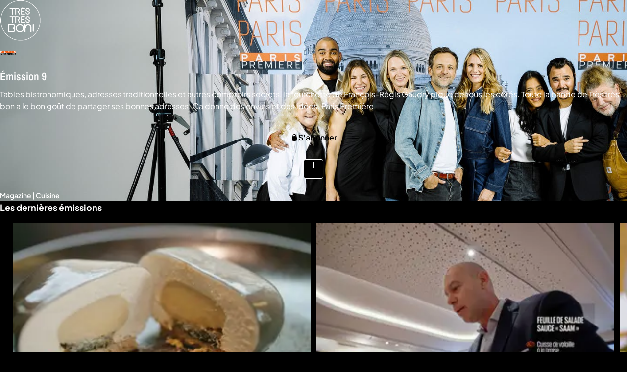

--- FILE ---
content_type: text/javascript
request_url: https://www.m6.fr/2707-64c91a4c82c9dc18.bundle.js
body_size: 6867
content:
"use strict";(globalThis.__LOADABLE_LOADED_CHUNKS__=globalThis.__LOADABLE_LOADED_CHUNKS__||[]).push([[2707],{8664(e,t,r){r.d(t,{BK:()=>s,Bk:()=>u,FV:()=>l,OG:()=>a,U:()=>d,Uh:()=>o,Yg:()=>n,d0:()=>i,eI:()=>c});var n="t__vg2zZckv1QvwX",s="zMwFovGj809lv5lV",o="yEFXaVZd5ilPxD9V",i="KarVxvua59DV567F",l="ubwXIKGdUlTcGVdX",a="ksmmV1W8Qh8aSL5Z",c="_vUgf1kWAbNejCpd",u="xrq5LaZglsUV9gLB",d="hH5LWhkHIV0pgBvD"},22707(e,t,r){r.r(t),r.d(t,{default:()=>yt});var n=r(35289),s=r(22465),o=r(91896),i=r(92768),l=r.n(i),a=r(59258),c=r(11666),u=r(13232),d=r(71059),m=r(81775),y=r(1751),h=r(22464),v=r(1910),p=r(3746),g=r(8664);const f=n.lazy(()=>r.e(9335).then(r.bind(r,58525))),A=()=>{const e=(0,s.d4)(p.Bs),t=(0,s.wA)(),r=(0,s.d4)(h.bq),{t:o}=(0,d.Bd)();(0,n.useEffect)(()=>{"POP"===r&&e&&t(v.Ci)},[t,r]);const i=(0,n.useCallback)(()=>{t((0,v.hd)())},[t]);return e?n.createElement(y.aF,null,n.createElement(y.sf,{className:g.OG,closable:!0,onClose:i,translations:{closeLabel:o("global.close")}},n.createElement(n.Suspense,{fallback:n.createElement(m.In,{name:m.WW.Loading})},n.createElement(f,null)))):null};var R=r(92240),b=r(74805),E=r(95277),I=r(47609),S=r(49586),k=r(80708),N=r(15074),w=r(5340),O=r(6026),_=r(8872);const q=()=>{const e=(0,s.d4)(w.su),t=(0,s.d4)((0,S.G7)("player.structuredData")),r=(()=>{const e=(0,s.d4)(w.su),t=(0,s.d4)(h.$V),r=(0,s.d4)(e=>(0,S.bZ)(e,"organization")),o=(0,s.d4)(_.Kb);return(0,n.useCallback)(n=>{const s={"[CURRENT_URL]":(()=>{try{if(t?.name&&t?.params)return u.e.getAbsolute(t.name,t.params)}catch{}return"undefined"!=typeof window?window.location.href:null})(),"[THUMBNAIL_URL]":e?.seo?.image?.id?O.d.getUrl(e?.seo?.image?.id,1200,630):null,"[EMBED_URL]":o||null,"[SEASON_URL]":null,"[PROGRAM_URL]":(()=>{try{return u.e.getAbsolute("program",{programSlug:l().get(e,"parent.seo"),programId:l().get(e,"parent.id")})}catch{return null}})(),"[OFFERS_PAGE_URL]":(()=>{try{return u.e.getAbsolute("premium")}catch{return null}})(),"[HOME_URL]":r?.url||null,"[LOGO_URL]":r?.logoId&&r?.logoSize?O.d.getUrl(r.logoId,r.logoSize.width,r.logoSize.height,{fit:"max"}):null,"[LOGO_WIDTH]":r?.logoSize?.width||null,"[LOGO_HEIGHT]":r?.logoSize?.height||null,"[SOCIAL_NETWORKS_URLS]":r?.sameAs||null},i=e=>{if(null==e)return e;if("string"==typeof e)return e in s?s[e]:e;if(Array.isArray(e))return e.map(e=>i(e)).filter(e=>null!=e);if("object"==typeof e){const t={};return Object.entries(e).forEach(e=>{let[r,n]=e;const s=i(n);null!=s&&(t[r]=s)}),t}return e};return i(n)},[e,r,t,o])})();let o=l().get(e,"seo.structuredData.metadata",[]);const i=l().get(e,"seo.structuredData.content");return t&&i&&!l().isEmpty(i)&&(o=[...o,i]),0===o.length?null:n.createElement(n.Fragment,null,o.map((e,t)=>{if(l().isEmpty(e))return null;const s=r(e),o=`structured-data-${s?.["@type"]}-${t}`,i={__html:JSON.stringify(s)};return n.createElement("script",{key:o,type:"application/ld+json",dangerouslySetInnerHTML:i})}))};var T=r(94399),L=r(78028),P=r(17163),C=r(70403);const x=[a.lx.epggrid,a.lx.search],D={[a.O5.service]:(e,t)=>{let{entity:r,parent:n}=e;return{serviceCode:t?l().get(n,"seo"):l().get(r,"metadata.code")}},[a.O5.program]:(e,t)=>{let{entity:r,parent:n}=e;return{programSlug:t?l().get(n,"seo"):l().get(r,"metadata.code"),programId:t?l().get(n,"id"):l().get(r,"id")}},[a.O5.live]:e=>{let{entity:t}=e;return{channelCode:l().get(t,"metadata.code")}},[a.O5.video]:e=>{let{entity:t,parent:r}=e;return{programSlug:l().get(r,"seo"),programId:l().get(r,"id"),videoSlug:l().get(t,"metadata.code"),videoId:(0,C.dP)(l().get(t,"id")),videoKey:C.cv}},[a.O5.folder]:(e,t)=>{let{entity:r,parent:n}=e;return{serviceCode:l().get(n,"seo"),folderCode:t?l().get(n,"seo"):l().get(r,"metadata.code"),folderId:t?l().get(n,"id"):l().get(r,"id")}},[a.O5.season]:(e,t)=>{let{entity:r,parent:n}=e;return{programSlug:l().get(n,"seo"),programId:l().get(n,"id"),seasonSlug:t?l().get(n,"seo"):l().get(r,"metadata.code"),seasonId:t?l().get(n,"id"):l().get(r,"id")}},[a.O5.frontspace]:e=>{let{entity:t}=e;const r=l().get(t,"id");return x.includes(r)?{}:null}},G={},U=e=>{const t=l().get(e,"entity.metadata",G),r=l().get(e,"parent")||G,n=l().get(e,"seo")||G;return{metadata:t,parent:r,seo:n,seoParent:l().get(n,"parent")||G,seoMetadata:l().pickBy(l().get(n,"metadata",G),Boolean),imageId:l().get(n,"image.id")}},M=function(e,t,r){let n=arguments.length>3&&void 0!==arguments[3]&&arguments[3];if(!D[e])return null;const s=D[e](t,n);if(!s)return null;let o=e;if(e===a.O5.frontspace){const r=l().get(t,"entity.id");o=P.Wx[r]||e}return{url:u.e.getAbsolute(o,s),name:r}},$="home",B=(e,t)=>{let{isCatchup:r=!1,radio:n=!1}=e;return((e,t)=>`${e}__${t}`)(t,n?"radio":r?"catchup_free":"no_catchup_free")},K=e=>{let{layout:t,currentRouteName:r,entityId:s,entityType:o}=e;const{seo:i}=U(t),l=(0,n.useMemo)(()=>((e,t)=>{let{currentRouteName:r,seo:n,entityId:s}=e;switch(t){case a.O5.service:return((e,t)=>{let{radio:r=!1}=e;return r?"service_radio":t?$:"service_home"})(n,r===$);case a.O5.folder:return"folder";case a.O5.program:return B(n,"program_home");case a.O5.video:return B(n,"video");case a.O5.frontspace:return((e,t)=>{switch(e){case a.lx.bookmarks:case a.lx.profilesgate:return t;case a.lx.search:return"search";default:return $}})(s,r);case a.O5.live:return"live";default:return $}})({currentRouteName:r,seo:i,entityId:s},o),[i,r,o,s]),c=(e=>{let{entityType:t,entityId:r,currentRouteName:n}=e;if(t===a.O5.frontspace){const e=u.e.getRouteByLayout({type:t,id:r});return e?e.name:n}return"home"===r?"":t})({entityType:o,entityId:s,currentRouteName:r});return{metaLocation:l,canonicalLocation:c}},F=["og","twitter"],W=e=>{const t=O.d.getUrl(e,1200,630);return l().reduce(F,(e,r)=>{const n=`${r}:image`;return e[n]=t,e[`${n}:width`]=l().toString(1200),e[`${n}:height`]=l().toString(630),e},{})};var z=r(50866);const V=e=>{let{currentRouteName:t,entityId:r,entityType:o,layout:i,meta:c}=e;const{metadata:d,seoMetadata:m}=U(i),y=(e=>{let{layout:t,meta:r}=e;const{imageId:s}=U(t);return(0,n.useMemo)(()=>s?{...r,...W(s)}:r,[s,r])})({layout:i,meta:c}),v=(e=>{let{layout:t,entityType:r}=e;const{parent:n,seo:o}=U(t),i=[],a=(0,L.W)()(T.i18nNames.appDisplayName),c=(0,s.d4)((0,h.qi)("home")),d=M(r,t,l().get(o,"title"),!1);if(c)i.push({url:u.e.getAbsolute("home",{}),name:a});else if(d){if(i.push({url:u.e.getAbsolute("home",{}),name:a}),n&&n?.type){const e=M(n?.type,t,l().get(o,"parent.name"),!0);e&&i.push(e)}i.push(d)}return i})({layout:i,entityType:o}),{metaLocation:p,canonicalLocation:g}=K({layout:i,currentRouteName:t,entityId:r,entityType:o}),f=(e=>{let{layout:t,entityId:r}=e;const{metadata:n,seo:s,seoParent:o,parent:i}=U(t);let{id:l=r,slug:c=n?.code}=o;i&&i?.type===a.O5.program&&(l=i?.id,c=i?.seo);const{name:u=n?.title}=o;return(0,z.k)({metadata:n,entityId:r,programName:u,programSlug:c,programId:l,seo:s})})({layout:i,entityId:r});return d?.code&&d?.title?n.createElement(n.Fragment,null,!!v.length&&n.createElement(N.A,{breadcrumbs:v}),n.createElement(q,null),n.createElement(k.A,{location:p,canonicalLocation:g,params:f,meta:y,bffMeta:m})):null};var H=r(57272),j=r(79394);const Z="1280",Y=e=>{let{layout:t,entityType:r,entityId:n,mobileApp:s}=e;if(!t||!t.entity)return{};const o=(e=>{let{layout:t,entityId:r,mobileApp:n}=e;const s=l().get(t,"seo.programId")||"",o=l().get(t,"parent.id"),i=l().get(n,"appPaths.video")||"";return(0,j.nv)(i,{programId:s||o,videoId:r})})({layout:t,entityId:n,mobileApp:s}),i=(e=>{let{layout:{seo:t,entity:r,parent:n},entityType:s,entityId:o}=e;const{metadata:{code:i}={}}=r||{},a=l().get(n,"id"),c=l().get(n,"seo");if("live"===s)return u.e.getAbsolute("live",{channelCode:o.toLowerCase()});const{programId:d,programSlug:m,code:y}=t||{},[,h]=o.split("_");return u.e.getAbsolute("video",{videoSlug:y||i,videoKey:"c",videoId:h,programSlug:m||c,programId:d||a})})({layout:t,entityType:r,entityId:n});return{"og:url":i,"al:ios:url":o,"al:android:url":o,"al:web:url":i,"twitter:player":i,"twitter:card":"player","twitter:player:width":Z,"twitter:player:height":"720","og:video":i,"og:video:secure_url":i,"og:video:width":Z,"og:video:height":"720"}},{l7:X}=b.LY,J=(0,n.memo)(e=>{let{currentRouteName:t,entityId:r,entityType:o,layout:i,meta:l}=e;const a=(0,s.d4)(S._g),c={...l,...Y({layout:i,entityId:r,entityType:o,mobileApp:a})};return n.createElement(V,{entityId:r,entityType:o,layout:i,currentRouteName:t,meta:c})});J.displayName="PlayerMetadataLayout";const Q=(0,I.Xc)(J,()=>({onError:e=>{const t=(0,s.wA)(),{name:r,message:n,stack:o}=e,i=new b.Mk(X,r,!1,"PlayerMetadata",n,o,!0);(0,E.eG)(e,{context:"player"}),t((0,H.Yi)(i))}}));var ee=r(30398),te=(r(84928),r(61259)),re=r(77625),ne=r(2398),se=r(90755),oe=r(48616),ie=r(33945),le=r(86026),ae=r(86692);const ce=e=>{let{entityType:t,withHeader:r=!1}=e;return t===a.O5.program?r?n.createElement(ae.v,null):n.createElement(ie.U3,null):t===a.O5.video?n.createElement(ie.jg,null):r?n.createElement(le.W,null):n.createElement(ie.RR,null)};var ue=r(51132),de=r(34471),me=r(74350),ye=r(98363),he=r(85546),ve=r(70543),pe=r(4586);const ge=[],fe=e=>e?.forEach(e=>{let{name:t,routes:r}=e;ge.push(t),r&&fe(r)});fe(ue.Y),fe(de.J),fe(me.a),fe(ye.B),fe(he.S),fe(ve.Z),fe(pe.Zy);const Ae=e=>ge.includes((0,h.MY)(e)),Re=e=>{let{children:t,entityType:r}=e;const o=(0,s.wA)(),i=(0,s.d4)(Ae),l=(0,s.d4)(w.Y5),a=(0,s.d4)(w.CZ),c=(0,s.d4)(ne.e0),u=(0,s.d4)(ne.kL),d=i||a||!l;return(0,se.r)({maxTime:2e4,callback:async()=>{await o(re.m_),window.location.reload()},isLoadingDisplayed:!d,name:"AppSkeletonHandler"}),d?t:c&&!u?n.createElement(oe.M,null):n.createElement(ce,{entityType:r,withHeader:!0})};var be=r(66713),Ee=r(71620),Ie=r(70852),Se=r(73284),ke=r(20145),Ne=r(60331),we=r.n(Ne),Oe=r(57958),_e=r(36271);const qe=(0,n.memo)(e=>{let{layout:t,entityId:r,entityType:o}=e;const i=(0,s.d4)(w.nL),a=l().get(t,"entity.type",o),c=l().get(t,"entity.id",r),u=l().get(t,"blocks"),d=l().get(t,"seo.metadata.text",""),m=l().get(t,"layout.theme"),{needTopSpace:y}=l().get(u,[0],!1),h=y?"need-top-space":"",v=void 0===u;return n.createElement(_e.c,{layout:t},v?n.createElement(ce,{entityType:a}):n.createElement(Oe._,{blocks:u,seoText:d,entityType:a,entityId:c,classNameWrapper:h,layoutTheme:m,pause:i,transitionId:e=>`${e}${a}${c}`}))});we().object.isRequired,we().oneOfType([we().string,we().number]).isRequired,we().string.isRequired,qe.displayName="AbstractLayoutComponent";const Te=qe,Le=(0,Se.R)({resolved:{},chunkName:()=>"account",isReady(e){const t=this.resolve(e);return!0===this.resolved[t]&&!!r.m[t]},importAsync:()=>Promise.all([r.e(4890),r.e(6514),r.e(8771),r.e(6654),r.e(6620),r.e(6774),r.e(3432),r.e(3174),r.e(2707),r.e(6945),r.e(2344),r.e(3219),r.e(5918),r.e(8644)]).then(r.bind(r,71597)),requireAsync(e){const t=this.resolve(e);return this.resolved[t]=!1,this.importAsync(e).then(e=>(this.resolved[t]=!0,e))},requireSync(e){const t=this.resolve(e);return r(t)},resolve:()=>71597}),Pe=(0,Se.R)({resolved:{},chunkName:()=>"account",isReady(e){const t=this.resolve(e);return!0===this.resolved[t]&&!!r.m[t]},importAsync:()=>Promise.all([r.e(4890),r.e(6514),r.e(8771),r.e(6654),r.e(6620),r.e(6774),r.e(3432),r.e(3174),r.e(2707),r.e(6945),r.e(2344),r.e(3219),r.e(5918),r.e(8644)]).then(r.bind(r,49452)),requireAsync(e){const t=this.resolve(e);return this.resolved[t]=!1,this.importAsync(e).then(e=>(this.resolved[t]=!0,e))},requireSync(e){const t=this.resolve(e);return r(t)},resolve:()=>49452}),Ce=(0,Se.R)({resolved:{},chunkName:()=>"account",isReady(e){const t=this.resolve(e);return!0===this.resolved[t]&&!!r.m[t]},importAsync:()=>Promise.all([r.e(4890),r.e(6514),r.e(8771),r.e(6654),r.e(6620),r.e(6774),r.e(3432),r.e(3174),r.e(2707),r.e(6945),r.e(2344),r.e(3219),r.e(5918),r.e(8644)]).then(r.bind(r,82391)),requireAsync(e){const t=this.resolve(e);return this.resolved[t]=!1,this.importAsync(e).then(e=>(this.resolved[t]=!0,e))},requireSync(e){const t=this.resolve(e);return r(t)},resolve:()=>82391}),xe=(0,Se.R)({resolved:{},chunkName:()=>"account",isReady(e){const t=this.resolve(e);return!0===this.resolved[t]&&!!r.m[t]},importAsync:()=>Promise.all([r.e(4890),r.e(6514),r.e(8771),r.e(6654),r.e(6620),r.e(6774),r.e(3432),r.e(3174),r.e(2707),r.e(6945),r.e(2344),r.e(3219),r.e(5918),r.e(8644)]).then(r.bind(r,35003)),requireAsync(e){const t=this.resolve(e);return this.resolved[t]=!1,this.importAsync(e).then(e=>(this.resolved[t]=!0,e))},requireSync(e){const t=this.resolve(e);return r(t)},resolve:()=>35003},{withFetchData:!0}),De=(0,Se.R)({resolved:{},chunkName:()=>"account",isReady(e){const t=this.resolve(e);return!0===this.resolved[t]&&!!r.m[t]},importAsync:()=>Promise.all([r.e(4890),r.e(6514),r.e(8771),r.e(6654),r.e(6620),r.e(6774),r.e(3432),r.e(3174),r.e(2707),r.e(6945),r.e(2344),r.e(3219),r.e(5918),r.e(8644)]).then(r.bind(r,18437)),requireAsync(e){const t=this.resolve(e);return this.resolved[t]=!1,this.importAsync(e).then(e=>(this.resolved[t]=!0,e))},requireSync(e){const t=this.resolve(e);return r(t)},resolve:()=>18437},{withFetchData:!0}),Ge=(0,Se.R)({resolved:{},chunkName:()=>"account",isReady(e){const t=this.resolve(e);return!0===this.resolved[t]&&!!r.m[t]},importAsync:()=>Promise.all([r.e(4890),r.e(6514),r.e(8771),r.e(6654),r.e(6620),r.e(6774),r.e(3432),r.e(3174),r.e(2707),r.e(6945),r.e(2344),r.e(3219),r.e(5918),r.e(8644)]).then(r.bind(r,75174)),requireAsync(e){const t=this.resolve(e);return this.resolved[t]=!1,this.importAsync(e).then(e=>(this.resolved[t]=!0,e))},requireSync(e){const t=this.resolve(e);return r(t)},resolve:()=>75174}),Ue=(0,Se.R)({resolved:{},chunkName:()=>"account",isReady(e){const t=this.resolve(e);return!0===this.resolved[t]&&!!r.m[t]},importAsync:()=>Promise.all([r.e(4890),r.e(6514),r.e(8771),r.e(6654),r.e(6620),r.e(6774),r.e(3432),r.e(3174),r.e(2707),r.e(6945),r.e(2344),r.e(3219),r.e(5918),r.e(8644)]).then(r.bind(r,10169)),requireAsync(e){const t=this.resolve(e);return this.resolved[t]=!1,this.importAsync(e).then(e=>(this.resolved[t]=!0,e))},requireSync(e){const t=this.resolve(e);return r(t)},resolve:()=>10169}),Me=(0,Se.R)({resolved:{},chunkName:()=>"account",isReady(e){const t=this.resolve(e);return!0===this.resolved[t]&&!!r.m[t]},importAsync:()=>Promise.all([r.e(4890),r.e(6514),r.e(8771),r.e(6654),r.e(6620),r.e(6774),r.e(3432),r.e(3174),r.e(2707),r.e(6945),r.e(2344),r.e(3219),r.e(5918),r.e(8644)]).then(r.bind(r,44019)),requireAsync(e){const t=this.resolve(e);return this.resolved[t]=!1,this.importAsync(e).then(e=>(this.resolved[t]=!0,e))},requireSync(e){const t=this.resolve(e);return r(t)},resolve:()=>44019},{withFetchData:!0}),$e=(0,Se.R)({resolved:{},chunkName:()=>"account",isReady(e){const t=this.resolve(e);return!0===this.resolved[t]&&!!r.m[t]},importAsync:()=>Promise.all([r.e(4890),r.e(6514),r.e(8771),r.e(6654),r.e(6620),r.e(6774),r.e(3432),r.e(3174),r.e(2707),r.e(6945),r.e(2344),r.e(3219),r.e(5918),r.e(8644)]).then(r.bind(r,39820)),requireAsync(e){const t=this.resolve(e);return this.resolved[t]=!1,this.importAsync(e).then(e=>(this.resolved[t]=!0,e))},requireSync(e){const t=this.resolve(e);return r(t)},resolve:()=>39820}),Be=(0,Se.R)({resolved:{},chunkName:()=>"account",isReady(e){const t=this.resolve(e);return!0===this.resolved[t]&&!!r.m[t]},importAsync:()=>Promise.all([r.e(4890),r.e(6514),r.e(8771),r.e(6654),r.e(6620),r.e(6774),r.e(3432),r.e(3174),r.e(2707),r.e(6945),r.e(2344),r.e(3219),r.e(5918),r.e(8644)]).then(r.bind(r,85557)),requireAsync(e){const t=this.resolve(e);return this.resolved[t]=!1,this.importAsync(e).then(e=>(this.resolved[t]=!0,e))},requireSync(e){const t=this.resolve(e);return r(t)},resolve:()=>85557}),Ke=(0,Se.R)({resolved:{},chunkName:()=>"account",isReady(e){const t=this.resolve(e);return!0===this.resolved[t]&&!!r.m[t]},importAsync:()=>Promise.all([r.e(4890),r.e(6514),r.e(8771),r.e(6654),r.e(6620),r.e(6774),r.e(3432),r.e(3174),r.e(2707),r.e(6945),r.e(2344),r.e(3219),r.e(5918),r.e(8644)]).then(r.bind(r,71819)),requireAsync(e){const t=this.resolve(e);return this.resolved[t]=!1,this.importAsync(e).then(e=>(this.resolved[t]=!0,e))},requireSync(e){const t=this.resolve(e);return r(t)},resolve:()=>71819}),Fe={[a.KG.account]:Le,[a.KG.account_billing]:xe,[a.KG.account_informations]:Ce,[a.KG.account_newsletters]:De,[a.KG.account_overview]:Pe,[a.KG.account_pairing]:Ge,[a.KG.account_parentalcontrol]:Ue,[a.KG.account_parentalfilter]:Me,[a.KG.account_profilesmanagement]:$e,[a.KG.account_profilesmanagement_profilecreation]:Be,[a.KG.account_preferences]:Ke},We=(0,Se.R)({resolved:{},chunkName:()=>"search",isReady(e){const t=this.resolve(e);return!0===this.resolved[t]&&!!r.m[t]},importAsync:()=>r.e(187).then(r.bind(r,26965)),requireAsync(e){const t=this.resolve(e);return this.resolved[t]=!1,this.importAsync(e).then(e=>(this.resolved[t]=!0,e))},requireSync(e){const t=this.resolve(e);return r(t)},resolve:()=>26965}),ze=(0,Se.R)({resolved:{},chunkName:()=>"account",isReady(e){const t=this.resolve(e);return!0===this.resolved[t]&&!!r.m[t]},importAsync:()=>Promise.all([r.e(4890),r.e(6514),r.e(8771),r.e(6654),r.e(6620),r.e(6774),r.e(3432),r.e(3174),r.e(2707),r.e(6945),r.e(2344),r.e(3219),r.e(5918),r.e(8644)]).then(r.bind(r,78500)),requireAsync(e){const t=this.resolve(e);return this.resolved[t]=!1,this.importAsync(e).then(e=>(this.resolved[t]=!0,e))},requireSync(e){const t=this.resolve(e);return r(t)},resolve:()=>78500}),Ve=(0,Se.R)({resolved:{},chunkName:()=>"account",isReady(e){const t=this.resolve(e);return!0===this.resolved[t]&&!!r.m[t]},importAsync:()=>Promise.all([r.e(4890),r.e(6514),r.e(8771),r.e(6654),r.e(6620),r.e(6774),r.e(3432),r.e(3174),r.e(2707),r.e(6945),r.e(2344),r.e(3219),r.e(5918),r.e(8644)]).then(r.bind(r,51875)),requireAsync(e){const t=this.resolve(e);return this.resolved[t]=!1,this.importAsync(e).then(e=>(this.resolved[t]=!0,e))},requireSync(e){const t=this.resolve(e);return r(t)},resolve:()=>51875}),He=(0,Se.R)({resolved:{},chunkName:()=>"deviceGate",isReady(e){const t=this.resolve(e);return!0===this.resolved[t]&&!!r.m[t]},importAsync:()=>r.e(3212).then(r.bind(r,48551)),requireAsync(e){const t=this.resolve(e);return this.resolved[t]=!1,this.importAsync(e).then(e=>(this.resolved[t]=!0,e))},requireSync(e){const t=this.resolve(e);return r(t)},resolve:()=>48551}),je=(0,Se.R)({resolved:{},chunkName:()=>"premium",isReady(e){const t=this.resolve(e);return!0===this.resolved[t]&&!!r.m[t]},importAsync:()=>Promise.all([r.e(4890),r.e(6514),r.e(8771),r.e(6654),r.e(6620),r.e(6774),r.e(3432),r.e(3174),r.e(2707),r.e(6945),r.e(2344),r.e(3219),r.e(4013),r.e(3066)]).then(r.bind(r,55538)),requireAsync(e){const t=this.resolve(e);return this.resolved[t]=!1,this.importAsync(e).then(e=>(this.resolved[t]=!0,e))},requireSync(e){const t=this.resolve(e);return r(t)},resolve:()=>55538}),Ze=(0,Se.R)({resolved:{},chunkName:()=>"landing",isReady(e){const t=this.resolve(e);return!0===this.resolved[t]&&!!r.m[t]},importAsync:()=>r.e(9636).then(r.bind(r,92743)),requireAsync(e){const t=this.resolve(e);return this.resolved[t]=!1,this.importAsync(e).then(e=>(this.resolved[t]=!0,e))},requireSync(e){const t=this.resolve(e);return r(t)},resolve:()=>92743},{withFetchData:!0}),Ye=(0,Se.R)({resolved:{},chunkName:()=>"player",isReady(e){const t=this.resolve(e);return!0===this.resolved[t]&&!!r.m[t]},importAsync:()=>Promise.all([r.e(6654),r.e(915),r.e(3353),r.e(4276),r.e(4036),r.e(1088)]).then(r.bind(r,88924)),requireAsync(e){const t=this.resolve(e);return this.resolved[t]=!1,this.importAsync(e).then(e=>(this.resolved[t]=!0,e))},requireSync(e){const t=this.resolve(e);return r(t)},resolve:()=>88924}),Xe=(0,Se.R)({resolved:{},chunkName:()=>"article",isReady(e){const t=this.resolve(e);return!0===this.resolved[t]&&!!r.m[t]},importAsync:()=>Promise.all([r.e(48),r.e(5275)]).then(r.bind(r,4936)),requireAsync(e){const t=this.resolve(e);return this.resolved[t]=!1,this.importAsync(e).then(e=>(this.resolved[t]=!0,e))},requireSync(e){const t=this.resolve(e);return r(t)},resolve:()=>4936}),Je=(0,Se.R)({resolved:{},chunkName:()=>"search",isReady(e){const t=this.resolve(e);return!0===this.resolved[t]&&!!r.m[t]},importAsync:()=>r.e(187).then(r.bind(r,90660)),requireAsync(e){const t=this.resolve(e);return this.resolved[t]=!1,this.importAsync(e).then(e=>(this.resolved[t]=!0,e))},requireSync(e){const t=this.resolve(e);return r(t)},resolve:()=>90660}),Qe=(0,Se.R)({resolved:{},chunkName:()=>"premium",isReady(e){const t=this.resolve(e);return!0===this.resolved[t]&&!!r.m[t]},importAsync:()=>Promise.all([r.e(4890),r.e(6514),r.e(8771),r.e(6654),r.e(6620),r.e(6774),r.e(3432),r.e(3174),r.e(2707),r.e(6945),r.e(2344),r.e(3219),r.e(4013),r.e(3066)]).then(r.bind(r,23736)),requireAsync(e){const t=this.resolve(e);return this.resolved[t]=!1,this.importAsync(e).then(e=>(this.resolved[t]=!0,e))},requireSync(e){const t=this.resolve(e);return r(t)},resolve:()=>23736}),et=(0,Se.R)({resolved:{},chunkName:()=>"main",isReady(e){const t=this.resolve(e);return!0===this.resolved[t]&&!!r.m[t]},importAsync:()=>Promise.all([r.e(4890),r.e(8771),r.e(6654),r.e(6620),r.e(6774),r.e(3174),r.e(2707),r.e(6945),r.e(8792)]).then(r.bind(r,63879)),requireAsync(e){const t=this.resolve(e);return this.resolved[t]=!1,this.importAsync(e).then(e=>(this.resolved[t]=!0,e))},requireSync(e){const t=this.resolve(e);return r(t)},resolve:()=>63879}),tt=e=>{let{entityType:t,entityId:r,currentRouteName:n}=e;if("waiting"===t&&"layout"===r)return et;const s=Boolean((0,ke.vQ)()),o=Boolean((0,ke.i7)());if(t===a.O5.alias&&r===a.z2.home&&s&&!o)return Ve;if(t!==a.O5.frontspace&&t!==a.O5.app)switch(t){case a.O5.video:case a.O5.live:case a.O5.audio:return Ye;case a.O5.article:return Xe;default:return Te}switch(r){case a.lx.epggrid:return Je;case a.lx.search:return We;case a.lx.bookmarks:return ze;case a.lx.profilesgate:return Ve;case a.lx.devicesgate:return He;case a.lx.offers:return"changeOffers"===n?Qe:je;case a.lx.landing:return Ze;default:return Fe[r]||Te}};var rt=r(62008),nt=r(63867),st=r(58491),ot=r(79875);const it={entity:{type:"waiting",id:"layout"}};var lt=r(46654),at=r(39944),ct=r(41968),ut=r(37482);const dt=e=>{let{entityId:t,entityType:r}=e;const{pathname:o,search:i}=(0,s.d4)(h.g$),a=(0,L.W)(),c=(0,n.useMemo)(()=>new URLSearchParams(i),[i]),{getState:u}=(0,s.Pj)(),[d,v]=(0,n.useState)(),p=!l().isEmpty(d),[g,f]=(0,n.useState)(!1),A=()=>{v(null),f(!1),(0,ut.VC)({pathname:o,state:{keepScroll:!0}})},{refs:R,context:b}=(0,lt.we)({open:p,onOpenChange:A,whileElementsMounted:at.ll}),E=(0,lt.kp)(b),I=(0,lt.It)(b),S=(0,lt.s9)(b,{outsidePressEvent:"mousedown"}),{getFloatingProps:k}=(0,lt.bv)([E,I,S]);return(0,n.useEffect)(()=>{const e=c.get("modalId"),t=new AbortController,{signal:r}=t;return v(null),f(!1),e&&(f(!0),ct.y.fetchEpgModal({id:e,signal:r}).then(e=>{const t=e.blocks.map(e=>l().merge((0,Ie.zz)(e),{content:{items:(0,Ie.Zp)({block:e,forceEager:!0},u())}}));v(t),f(!1)})),()=>{t.abort()}},[u,c]),p||g?n.createElement(lt.XF,null,n.createElement(lt.zR,{lockScroll:!0,className:"hkas95lOj9Wu13ji"},n.createElement(lt.s3,{context:b},n.createElement("div",{ref:R.setFloating,...k(),"aria-modal":"true",role:"dialog"},n.createElement(y.Jn,{onClose:A,closeLabel:a("global.close")}),g?n.createElement("div",{className:"RNkBCq0duoC24ebN"},n.createElement("span",null,a("layout.loading")),n.createElement(m.In,{name:m.WW.Loading,size:64})):n.createElement(Oe._,{classNameWrapper:"theme-dark",blocks:d,entityType:r,entityId:t,transitionId:e=>`${e}${r}${t}${p?"":"-placeholders"}`}))))):null},mt=e=>{let{route:t}=e;const r=(0,o.W6)(),i=(0,o.zy)(),c=(0,o.W5)(),{name:d,entityType:m,entityId:y,sectionCode:v}=t,p=(0,s.d4)(w.wM),g=v||p,f=(0,s.d4)((0,R.G7)("disableSEOIndexation")),b=y||(0,te.rx)(d,c.params),E=((e,t,r)=>{const o=(0,s.d4)(w.CZ),i=(0,s.d4)(n=>(0,w.Tr)(n,e,t,r)),a=(0,s.d4)(rt.bI),c=(0,s.d4)(rt.qd),u=(0,s.d4)(rt.Cp),d=(0,s.d4)(w.QS),m=(0,s.d4)((0,w.rV)(e,t)),y=!l().isEmpty(i)&&!!i.prefetched,h=!!(0,ke.vQ)(),v=(0,s.wA)();(0,n.useEffect)(()=>{(e=>"live"===e||"video"===e)(e)&&(st.N.begin(nt.yY),st.N.saveAndBegin(nt.zv,v))},[e,v]);const p=(0,n.useCallback)((e,t,r)=>v((0,ot.k)(e,t,r)),[v]),g=(0,n.useRef)(Promise.resolve()),f=(0,n.useRef)(i),A=(0,s.d4)(w.cn);A&&i&&(f.current=i);const R=(0,n.useCallback)(()=>{l().isEmpty(i)||p(e,t,r),g.current=g.current.then(async()=>{const n=await(s=e,o=t,v((0,be.Xp)({entityType:s,entityId:o,sectionCode:r,withFacets:!0})));var s,o;return l().isEmpty(i)&&p(e,t,r),n})},[v,t,e,p,r]);return(0,n.useEffect)(()=>{if(!o&&a){if(h){if(!A)return;if(!u&&!c)return}if(!d){if(!l().isEmpty(i)){const n=(0,Ie.go)(e,t),s=(0,Ie.go)(l().get(i,"entity.type"),l().get(i,"entity.id"));if(m&&n&&s)return void p(e,t,r);if(y)return void p(e,t,r)}R()}}},[e,t,r,o,a,c,u,d,A,h,p,R]),o&&l().isEmpty(f.current)?it:f.current})(m,b,g),I=l().get(E,"entity.id",b);let S=l().get(E,"entity.type",m);"article"===l().get(E,"layout.blocks[0].content.items[0].itemContent.action.target.value_layout.type")&&(S=a.O5.article);const k=(0,s.d4)(h.MY),N=(0,s.d4)(ee.ZL),O={robots:`${f?"noindex, nofollow":l().get(E,"seo.metaRobots",N?"noindex, nofollow":"index, follow")}, noarchive, max-snippet:-1, max-image-preview:large, max-video-preview:-1`},_=(e=>{let{entityType:t}=e;return[a.O5.live,a.O5.video].includes(t)?Q:V})({entityType:S}),q=tt({entityType:S,entityId:I,currentRouteName:k});return((e,t,r)=>{const{dispatch:o,getState:i}=(0,s.Pj)(),l=(0,s.d4)(h.$V),{params:a}=u.e.generateRoutePayload(r),c=(0,Ee.P)(i());(0,n.useEffect)(()=>{c||"function"!=typeof t?.fetchData||l.pessimistic||t.fetchData(a,r,o,i,l)},[e])})(`${S}-${I}-${g}`,q,i.pathname),n.createElement(Re,{entityId:I,entityType:S},n.createElement(_,{entityId:I,entityType:S,layout:E,currentRouteName:k,meta:O}),n.createElement(q,{entityId:I,entityType:S,history:r,layout:E,location:i,match:c,name:d}),n.createElement(A,null),n.createElement(dt,{layout:E}))};mt.fetchData=async(e,t,r,n,s,o)=>{if(!o)return Promise.resolve();const i=n(),{entityType:a,entityId:u,sectionCode:d}=s,m=(0,h.MY)(i),y=(0,w.Bu)(i,s);if(l().isUndefined(y))throw new c.m_("Unknown entity type.");return r((0,be.Xp)({entityType:a,entityId:y,sectionCode:d,prefetched:!0,withFacets:!0})).then(o=>{const i=l().get(o,"entity.id",y),c=l().get(o,"entity.type",a),u=tt({entityType:c,entityId:i,currentRouteName:m});return u.fetchData?u.fetchData(e,t,r,n,s).then(()=>o):o})};const yt=mt},90755(e,t,r){r.d(t,{r:()=>o});var n=r(35289),s=r(34939);const o=e=>{let{maxTime:t=3e4,callback:r,isLoadingDisplayed:o,name:i,...l}=e;const a=(0,n.useRef)(null),c=(0,n.useRef)(o),u=(0,n.useRef)(l);(0,n.useEffect)(()=>{u.current=l},[JSON.stringify(l)]),(0,n.useEffect)(()=>{c.current=o},[o]);const d=()=>{null!==a.current&&clearTimeout(a.current)};(0,n.useEffect)(()=>{null===a.current&&(a.current=setTimeout(()=>{!1!==c.current&&((0,s.BI)({key:"loadingTimeout",timeout:t,details:u.current?JSON.stringify(u.current):void 0,name:i}),r?.())},t))},[r,JSON.stringify(l),t,i]),(0,n.useEffect)(()=>d,[])}}}]);
//# sourceMappingURL=sourcemaps/2707-64c91a4c82c9dc18.bundle.js.map